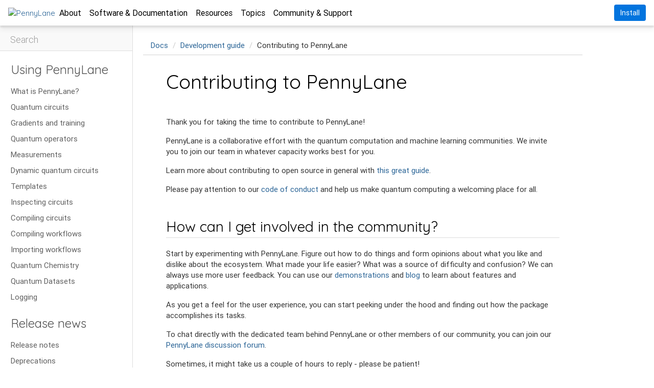

--- FILE ---
content_type: text/html; charset=utf-8
request_url: https://docs.pennylane.ai/en/stable/development/guide/contributing.html
body_size: 13866
content:
<!DOCTYPE html>

<html lang="en" data-content_root="../../">
  <head>
    <meta charset="utf-8" />
    <meta name="viewport" content="width=device-width, initial-scale=1.0" /><meta name="viewport" content="width=device-width, initial-scale=1" />
<meta property="og:title" content="Contributing to PennyLane" />
<meta property="og:type" content="website" />
<meta property="og:url" content="https://docs.pennylane.ai/en/stable/development/guide/contributing.html" />
<meta property="og:site_name" content="PennyLane" />
<meta property="og:description" content="Thank you for taking the time to contribute to PennyLane! PennyLane is a collaborative effort with the quantum computation and machine learning communities. We invite you to join our team in whatev..." />
<meta property="og:image" content="https://docs.pennylane.ai/en/stable/_static/opengraph.png" />
<meta property="og:image:alt" content="PennyLane" />
<meta name="description" content="Thank you for taking the time to contribute to PennyLane! PennyLane is a collaborative effort with the quantum computation and machine learning communities. We invite you to join our team in whatev..." />

  <link rel="icon" type="image/x-icon" href="../../_static/favicon.ico">
  <link rel="shortcut icon" type="image/x-icon" href="../../_static/favicon.ico">
  


  <meta property="og:title" content="Contributing to PennyLane &#8212; PennyLane">
  <meta property="og:url" content="https://docs.pennylane.ai/en/stable/development/guide/contributing.html">
  <meta property="og:type" content="website">
  <meta name="twitter:card" content="summary_large_image">

  
  
  <meta name="viewport" content="width=device-width, initial-scale=1" />
  

  <!-- Google Fonts -->
  <link rel="stylesheet" href="https://fonts.googleapis.com/css?family=Noto+Serif">
  <link rel="stylesheet" href="https://fonts.googleapis.com/css?family=Roboto&display=swap">
  <link rel="stylesheet" href="https://fonts.googleapis.com/css2?family=Quicksand:wght@400;500&display=swap">
  <!-- Font Awesome -->
  <link rel="stylesheet" href="https://use.fontawesome.com/releases/v5.8.2/css/all.css">
  <!-- Box Icons -->
  <link href="https://cdn.boxicons.com/fonts/basic/boxicons.min.css" rel="stylesheet">
  <link href="https://cdn.boxicons.com/fonts/brands/boxicons-brands.min.css" rel="stylesheet">
  <!-- Bootstrap core CSS -->
  <link rel="stylesheet" href="https://cdnjs.cloudflare.com/ajax/libs/twitter-bootstrap/4.3.1/css/bootstrap.min.css">
  <!-- Material Design Bootstrap -->
  <link rel="stylesheet" href="https://cdnjs.cloudflare.com/ajax/libs/mdbootstrap/4.5.14/css/mdb.min.css">
  <!-- Overlay Scrollbars -->
  <link rel="stylesheet" href="https://cdnjs.cloudflare.com/ajax/libs/overlayscrollbars/2.11.4/styles/overlayscrollbars.css" crossorigin="anonymous" referrerpolicy="no-referrer" />
  <!-- Syntax Highlighting -->
  <link rel="stylesheet" href="https://cdnjs.cloudflare.com/ajax/libs/highlight.js/9.15.10/styles/tomorrow-night.min.css">

  <meta name="viewport" content="width=device-width, initial-scale=1.0">
  <script type="text/x-mathjax-config">
     MathJax.Hub.Config({
       "HTML-CSS": { scale: 90, linebreaks: { automatic: true } },
       TeX: {
         Macros: {
           pr : ['|\#1\\rangle\\langle\#1|',1],
           ket: ['\\left| \#1\\right\\rangle',1],
           bra: ['\\left\\langle \#1\\right|',1],
           xket: ['\\left| \#1\\right\\rangle_x',1],
           xbra: ['\\left\\langle \#1\\right|_x',1],
           braket: ['\\langle \#1 \\rangle',1],
           braketD: ['\\langle \#1 \\mid \#2 \\rangle',2],
           braketT: ['\\langle \#1 \\mid \#2 \\mid \#3 \\rangle',3],
           ketbra: ['| #1 \\rangle \\langle #2 |',2],
           hc: ['\\text{h.c.}',0],
           cc: ['\\text{c.c.}',0],
           h: ['\\hat',0],
           nn: ['\\nonumber',0],
           di: ['\\frac{d}{d \#1}',1],
           uu: ['\\mathcal{U}',0],
           inn: ['\\text{in}',0],
           out: ['\\text{out}',0],
           vac: ['\\text{vac}',0],
           I: ['\\hat{\\mathbf{1}}',0],
           x: ['\\hat{x}',0],
           p: ['\\hat{p}',0],
           a: ['\\hat{a}',0],
           ad: ['\\hat{a}^\\dagger',0],
           n: ['\\hat{n}',0],
           nbar: ['\\overline{n}',0],
           sech: ['\\mathrm{sech~}',0],
           tanh: ['\\mathrm{tanh~}',0],
           re: ['\\text{Re}',0],
           im: ['\\text{Im}',0],
           tr: ['\\mathrm{Tr} #1',1],
           sign: ['\\text{sign}',0],
           overlr: ['\\overset\\leftrightarrow{\#1}',1],
           overl: ['\\overset\leftarrow{\#1}',1],
           overr: ['\\overset\rightarrow{\#1}',1],
           avg: ['\\left< \#1 \\right>',1],
           slashed: ['\\cancel{\#1}',1],
           bold: ['\\boldsymbol{\#1}',1],
           d: ['\\mathrm d',0],
           expect: ["\\langle #1 \\rangle",1],
           pde: ["\\frac{\\partial}{\\partial \#1}",1],
           R: ["\\mathbb{R}",0],
           C: ["\\mathbb{C}",0],
           Ad: ["\\text{Ad}",0],
           Var: ["\\text{Var}",0],
           bx: ["\\mathbf{x}", 0],
           bm: ["\\boldsymbol{\#1}",1],
           haf: ["\\mathrm{haf}",0],
           lhaf: ["\\mathrm{lhaf}",0]
         }
       }
     });
     </script>

  <!-- Google Analytics -->
  <script>
    // Always define a safe no-op default for GA events
    window.sendCustomGAEvent = function () {};
  </script>
      <script async src="https://www.googletagmanager.com/gtag/js?id=G-C480Z9JL0D"></script>
      <script>
        window.dataLayer = window.dataLayer || [];
        function gtag(){dataLayer.push(arguments);}
        gtag('js', new Date());
        gtag('config', 'G-C480Z9JL0D');
        
        window.sendCustomGAEvent = function(eventName, eventCategory, eventLabel, value) {
          gtag('event', eventName, {
            'event_category': eventCategory,
            'event_label': eventLabel,
            'value': value
          });
        };
      </script>
  
    <title>Contributing to PennyLane &#8212; PennyLane 0.44.0 documentation</title>
    <link rel="stylesheet" type="text/css" href="../../_static/pygments.css?v=03e43079" />
    <link rel="stylesheet" type="text/css" href="../../_static/xanadu.css?v=5633ea19" />
    <link rel="stylesheet" type="text/css" href="../../_static/graphviz.css?v=4ae1632d" />
    <link rel="stylesheet" type="text/css" href="../../_static/copybutton.css?v=76b2166b" />
    <script src="../../_static/documentation_options.js?v=c79cc614"></script>
    <script src="../../_static/doctools.js?v=9bcbadda"></script>
    <script src="../../_static/sphinx_highlight.js?v=dc90522c"></script>
    <script src="../../_static/clipboard.min.js?v=a7894cd8"></script>
    <script src="../../_static/copybutton.js?v=30646c52"></script>
    <link rel="canonical" href="https://docs.pennylane.ai/en/stable/development/guide/contributing.html" />
    <link rel="index" title="Index" href="../../genindex.html" />
    <link rel="search" title="Search" href="../../search.html" />
    <link rel="next" title="Software tests" href="tests.html" />
    <link rel="prev" title="Installation and dependencies" href="installation.html" /> 
  <script async type="text/javascript" src="/_/static/javascript/readthedocs-addons.js"></script><meta name="readthedocs-project-slug" content="xanaduai-pennylane" /><meta name="readthedocs-version-slug" content="stable" /><meta name="readthedocs-resolver-filename" content="/development/guide/contributing.html" /><meta name="readthedocs-http-status" content="200" /></head><body><nav>
  <!-- Logo and Title -->

  <a class="navbar-logo-title-container" href="https://pennylane.ai" aria-label="home" onclick="sendCustomGAEvent('click', 'navbar_ux', 'navbar_logo_click', 'redirect to homepage')">
    
    
      <img class="navbar-logo-title-image" src="https://assets.cloud.pennylane.ai/docs/pennylane-logo-with-wordmark.svg" alt="PennyLane" height="24px"></img>
    
  </a>

  <!-- Desktop Links -->

  

  

  <div class="navbar-links desktop">
    <ul class="navbar-left-links desktop">
      
        
    <li class="navbar-left-link desktop">

       <button aria-label="open About sub-menu" aria-expanded="false" class="dropdown-trigger"> 

        <span>About</span>
        
          <i class="bx bx-chevron-down"></i>
        
       </button> 

      
        <ul class="navbar-dropdown desktop">
          
            <li>
              <a href="https://pennylane.ai/research"  onclick="sendCustomGAEvent('click', 'navbar_ux', 'navbar_button_click', 'About > Research')">Research
              </a>
            </li>
          
            <li>
              <a href="https://pennylane.ai/features"  onclick="sendCustomGAEvent('click', 'navbar_ux', 'navbar_button_click', 'About > Features')">Features
              </a>
            </li>
          
            <li>
              <a href="https://pennylane.ai/performance"  onclick="sendCustomGAEvent('click', 'navbar_ux', 'navbar_button_click', 'About > Performance')">Performance
              </a>
            </li>
          
            <li>
              <a href="https://pennylane.ai/devices"  onclick="sendCustomGAEvent('click', 'navbar_ux', 'navbar_button_click', 'About > Hardware & Simulators')">Hardware & Simulators
              </a>
            </li>
          
            <li>
              <a href="https://pennylane.ai/qml"  onclick="sendCustomGAEvent('click', 'navbar_ux', 'navbar_button_click', 'About > Learn')">Learn
              </a>
            </li>
          
            <li>
              <a href="https://pennylane.ai/education"  onclick="sendCustomGAEvent('click', 'navbar_ux', 'navbar_button_click', 'About > Teach')">Teach
              </a>
            </li>
          
        </ul>
      
    </li>
  
      
        
    <li class="navbar-left-link desktop">

       <button aria-label="open Software & Documentation sub-menu" aria-expanded="false" class="dropdown-trigger"> 

        <span>Software & Documentation</span>
        
          <i class="bx bx-chevron-down"></i>
        
       </button> 

      
        <ul class="navbar-dropdown desktop">
          
            <li>
              <a href="https://pennylane.ai/install"  onclick="sendCustomGAEvent('click', 'navbar_ux', 'navbar_button_click', 'Software & Documentation > Install PennyLane')">Install PennyLane
              </a>
            </li>
          
            <li>
              <a href="https://docs.pennylane.ai/en/stable/"  onclick="sendCustomGAEvent('click', 'navbar_ux', 'navbar_button_click', 'Software & Documentation > Documentation')">Documentation
              </a>
            </li>
          
            <li>
              <a href="https://docs.pennylane.ai/projects/catalyst/en/stable/"  onclick="sendCustomGAEvent('click', 'navbar_ux', 'navbar_button_click', 'Software & Documentation > Catalyst Compilation Docs')">Catalyst Compilation Docs
              </a>
            </li>
          
            <li>
              <a href="https://docs.pennylane.ai/en/stable/development/guide.html"  onclick="sendCustomGAEvent('click', 'navbar_ux', 'navbar_button_click', 'Software & Documentation > Development Guide')">Development Guide
              </a>
            </li>
          
            <li>
              <a href="https://pennylane.ai/search/?contentType=DEMO&categories=how-to&sort=publication_date"  onclick="sendCustomGAEvent('click', 'navbar_ux', 'navbar_button_click', 'Software & Documentation > How-to Demos')">How-to Demos
              </a>
            </li>
          
            <li>
              <a href="https://docs.pennylane.ai/en/stable/code/qml.html"  onclick="sendCustomGAEvent('click', 'navbar_ux', 'navbar_button_click', 'Software & Documentation > API')">API
              </a>
            </li>
          
            <li>
              <a href="https://github.com/PennyLaneAI/pennylane"  rel="noopener noreferrer" target="_blank"  onclick="sendCustomGAEvent('click', 'navbar_ux', 'navbar_button_click', 'Software & Documentation > GitHub')">GitHub
                  <i class='bx bx-arrow-out-up-right-square'></i> 
                
              </a>
            </li>
          
        </ul>
      
    </li>
  
      
        
    <li class="navbar-left-link desktop">

       <button aria-label="open Resources sub-menu" aria-expanded="false" class="dropdown-trigger"> 

        <span>Resources</span>
        
          <i class="bx bx-chevron-down"></i>
        
       </button> 

      
        <ul class="navbar-dropdown desktop">
          
            <li>
              <a href="https://pennylane.ai/qml/demonstrations"  onclick="sendCustomGAEvent('click', 'navbar_ux', 'navbar_button_click', 'Resources > Demos')">Demos
              </a>
            </li>
          
            <li>
              <a href="https://pennylane.ai/compilation"  onclick="sendCustomGAEvent('click', 'navbar_ux', 'navbar_button_click', 'Resources > Quantum Compilation')">Quantum Compilation
              </a>
            </li>
          
            <li>
              <a href="https://pennylane.ai/datasets"  onclick="sendCustomGAEvent('click', 'navbar_ux', 'navbar_button_click', 'Resources > Quantum Datasets')">Quantum Datasets
              </a>
            </li>
          
            <li>
              <a href="https://pennylane.ai/codebook"  onclick="sendCustomGAEvent('click', 'navbar_ux', 'navbar_button_click', 'Resources > Codebook')">Codebook
              </a>
            </li>
          
            <li>
              <a href="https://pennylane.ai/challenges"  onclick="sendCustomGAEvent('click', 'navbar_ux', 'navbar_button_click', 'Resources > Coding Challenges')">Coding Challenges
              </a>
            </li>
          
            <li>
              <a href="https://pennylane.ai/qml/videos"  onclick="sendCustomGAEvent('click', 'navbar_ux', 'navbar_button_click', 'Resources > Videos')">Videos
              </a>
            </li>
          
        </ul>
      
    </li>
  
      
        
    <li class="navbar-left-link desktop">

       <button aria-label="open Topics sub-menu" aria-expanded="false" class="dropdown-trigger"> 

        <span>Topics</span>
        
          <i class="bx bx-chevron-down"></i>
        
       </button> 

      
        <ul class="navbar-dropdown desktop">
          
            <li>
              <a href="https://pennylane.ai/topics/fault-tolerant-quantum-computing"  onclick="sendCustomGAEvent('click', 'navbar_ux', 'navbar_button_click', 'Topics > Fault-Tolerant Quantum Computing')">Fault-Tolerant Quantum Computing
              </a>
            </li>
          
            <li>
              <a href="https://pennylane.ai/topics/hamiltonian-simulation"  onclick="sendCustomGAEvent('click', 'navbar_ux', 'navbar_button_click', 'Topics > Hamiltonian Simulation')">Hamiltonian Simulation
              </a>
            </li>
          
            <li>
              <a href="https://pennylane.ai/topics/quantum-hardware"  onclick="sendCustomGAEvent('click', 'navbar_ux', 'navbar_button_click', 'Topics > Quantum Hardware')">Quantum Hardware
              </a>
            </li>
          
            <li>
              <a href="https://pennylane.ai/topics/quantum-machine-learning"  onclick="sendCustomGAEvent('click', 'navbar_ux', 'navbar_button_click', 'Topics > Quantum Machine Learning')">Quantum Machine Learning
              </a>
            </li>
          
            <li>
              <a href="https://pennylane.ai/topics/quantum-gradients"  onclick="sendCustomGAEvent('click', 'navbar_ux', 'navbar_button_click', 'Topics > Quantum Gradients')">Quantum Gradients
              </a>
            </li>
          
        </ul>
      
    </li>
  
      
        
    <li class="navbar-left-link desktop">

       <button aria-label="open Community & Support sub-menu" aria-expanded="false" class="dropdown-trigger"> 

        <span>Community & Support</span>
        
          <i class="bx bx-chevron-down"></i>
        
       </button> 

      
        <ul class="navbar-dropdown desktop">
          
            <li>
              <a href="https://pennylane.ai/blog/?page=1"  onclick="sendCustomGAEvent('click', 'navbar_ux', 'navbar_button_click', 'Community & Support > Blog')">Blog
              </a>
            </li>
          
            <li>
              <a href="https://pennylane.ai/faq"  onclick="sendCustomGAEvent('click', 'navbar_ux', 'navbar_button_click', 'Community & Support > FAQs')">FAQs
              </a>
            </li>
          
            <li>
              <a href="https://discuss.pennylane.ai/"  rel="noopener noreferrer" target="_blank"  onclick="sendCustomGAEvent('click', 'navbar_ux', 'navbar_button_click', 'Community & Support > Discussion Forum')">Discussion Forum
                  <i class='bx bx-arrow-out-up-right-square'></i> 
                
              </a>
            </li>
          
            <li>
              <a href="https://pennylane.ai/qml/demos_submission"  onclick="sendCustomGAEvent('click', 'navbar_ux', 'navbar_button_click', 'Community & Support > Submit a Demo')">Submit a Demo
              </a>
            </li>
          
            <li>
              <a href="https://pennylane.ai/get-involved"  onclick="sendCustomGAEvent('click', 'navbar_ux', 'navbar_button_click', 'Community & Support > Get Involved')">Get Involved
              </a>
            </li>
          
        </ul>
      
    </li>
  
      
    </ul>
    <ul class="navbar-right-links desktop">
      
      
        
    <li class="navbar-right-link desktop">
      
        <a class="navbar-button desktop" href="https://pennylane.ai/install" onclick="sendCustomGAEvent('click', 'navbar_ux', 'navbar_button_click', 'Install')">
          Install
        </a>
      
    </li>
  
      
    </ul>
  </div>

  <!-- Mobile Links -->

  

  

  <div class="navbar-menu mobile">
    <button onclick="toggleMobileNavbar(this)" aria-label="open menu" aria-expanded="false">
      <i class="bx bx-menu"></i>
      <i class="bx bx-x"></i>
    </button>
  </div>
</nav>

<div class="navbar-links mobile">
  <ul>
    

    
      
    <li class="navbar-link mobile">
      
        <button class="navbar-link-heading mobile" onclick="toggleMobileNavbarLink(this)" aria-label="open About sub-menu" aria-expanded="false">
          <div>
            <span>About</span>
            
          </div>
          
          <i class="bx bx-chevron-down"></i>
          
        </button>
      
      <div class="navbar-dropdown mobile">
        <ul>
          
          
            <li>
              <a href="https://pennylane.ai/research"  onclick="sendCustomGAEvent('click', 'navbar_ux', 'navbar_button_click', 'About > Research')">Research
              </a>
            </li>
          
            <li>
              <a href="https://pennylane.ai/features"  onclick="sendCustomGAEvent('click', 'navbar_ux', 'navbar_button_click', 'About > Features')">Features
              </a>
            </li>
          
            <li>
              <a href="https://pennylane.ai/performance"  onclick="sendCustomGAEvent('click', 'navbar_ux', 'navbar_button_click', 'About > Performance')">Performance
              </a>
            </li>
          
            <li>
              <a href="https://pennylane.ai/devices"  onclick="sendCustomGAEvent('click', 'navbar_ux', 'navbar_button_click', 'About > Hardware & Simulators')">Hardware & Simulators
              </a>
            </li>
          
            <li>
              <a href="https://pennylane.ai/qml"  onclick="sendCustomGAEvent('click', 'navbar_ux', 'navbar_button_click', 'About > Learn')">Learn
              </a>
            </li>
          
            <li>
              <a href="https://pennylane.ai/education"  onclick="sendCustomGAEvent('click', 'navbar_ux', 'navbar_button_click', 'About > Teach')">Teach
              </a>
            </li>
          
        </ul>
      </div>
    </li>
  
    
      
    <li class="navbar-link mobile">
      
        <button class="navbar-link-heading mobile" onclick="toggleMobileNavbarLink(this)" aria-label="open Software & Documentation sub-menu" aria-expanded="false">
          <div>
            <span>Software & Documentation</span>
            
          </div>
          
          <i class="bx bx-chevron-down"></i>
          
        </button>
      
      <div class="navbar-dropdown mobile">
        <ul>
          
          
            <li>
              <a href="https://pennylane.ai/install"  onclick="sendCustomGAEvent('click', 'navbar_ux', 'navbar_button_click', 'Software & Documentation > Install PennyLane')">Install PennyLane
              </a>
            </li>
          
            <li>
              <a href="https://docs.pennylane.ai/en/stable/"  onclick="sendCustomGAEvent('click', 'navbar_ux', 'navbar_button_click', 'Software & Documentation > Documentation')">Documentation
              </a>
            </li>
          
            <li>
              <a href="https://docs.pennylane.ai/projects/catalyst/en/stable/"  onclick="sendCustomGAEvent('click', 'navbar_ux', 'navbar_button_click', 'Software & Documentation > Catalyst Compilation Docs')">Catalyst Compilation Docs
              </a>
            </li>
          
            <li>
              <a href="https://docs.pennylane.ai/en/stable/development/guide.html"  onclick="sendCustomGAEvent('click', 'navbar_ux', 'navbar_button_click', 'Software & Documentation > Development Guide')">Development Guide
              </a>
            </li>
          
            <li>
              <a href="https://pennylane.ai/search/?contentType=DEMO&categories=how-to&sort=publication_date"  onclick="sendCustomGAEvent('click', 'navbar_ux', 'navbar_button_click', 'Software & Documentation > How-to Demos')">How-to Demos
              </a>
            </li>
          
            <li>
              <a href="https://docs.pennylane.ai/en/stable/code/qml.html"  onclick="sendCustomGAEvent('click', 'navbar_ux', 'navbar_button_click', 'Software & Documentation > API')">API
              </a>
            </li>
          
            <li>
              <a href="https://github.com/PennyLaneAI/pennylane"  target="_blank"  onclick="sendCustomGAEvent('click', 'navbar_ux', 'navbar_button_click', 'Software & Documentation > GitHub')">GitHub
                  <i class='bx bx-arrow-out-up-right-square'></i> 
                
              </a>
            </li>
          
        </ul>
      </div>
    </li>
  
    
      
    <li class="navbar-link mobile">
      
        <button class="navbar-link-heading mobile" onclick="toggleMobileNavbarLink(this)" aria-label="open Resources sub-menu" aria-expanded="false">
          <div>
            <span>Resources</span>
            
          </div>
          
          <i class="bx bx-chevron-down"></i>
          
        </button>
      
      <div class="navbar-dropdown mobile">
        <ul>
          
          
            <li>
              <a href="https://pennylane.ai/qml/demonstrations"  onclick="sendCustomGAEvent('click', 'navbar_ux', 'navbar_button_click', 'Resources > Demos')">Demos
              </a>
            </li>
          
            <li>
              <a href="https://pennylane.ai/compilation"  onclick="sendCustomGAEvent('click', 'navbar_ux', 'navbar_button_click', 'Resources > Quantum Compilation')">Quantum Compilation
              </a>
            </li>
          
            <li>
              <a href="https://pennylane.ai/datasets"  onclick="sendCustomGAEvent('click', 'navbar_ux', 'navbar_button_click', 'Resources > Quantum Datasets')">Quantum Datasets
              </a>
            </li>
          
            <li>
              <a href="https://pennylane.ai/codebook"  onclick="sendCustomGAEvent('click', 'navbar_ux', 'navbar_button_click', 'Resources > Codebook')">Codebook
              </a>
            </li>
          
            <li>
              <a href="https://pennylane.ai/challenges"  onclick="sendCustomGAEvent('click', 'navbar_ux', 'navbar_button_click', 'Resources > Coding Challenges')">Coding Challenges
              </a>
            </li>
          
            <li>
              <a href="https://pennylane.ai/qml/videos"  onclick="sendCustomGAEvent('click', 'navbar_ux', 'navbar_button_click', 'Resources > Videos')">Videos
              </a>
            </li>
          
        </ul>
      </div>
    </li>
  
    
      
    <li class="navbar-link mobile">
      
        <button class="navbar-link-heading mobile" onclick="toggleMobileNavbarLink(this)" aria-label="open Topics sub-menu" aria-expanded="false">
          <div>
            <span>Topics</span>
            
          </div>
          
          <i class="bx bx-chevron-down"></i>
          
        </button>
      
      <div class="navbar-dropdown mobile">
        <ul>
          
          
            <li>
              <a href="https://pennylane.ai/topics/fault-tolerant-quantum-computing"  onclick="sendCustomGAEvent('click', 'navbar_ux', 'navbar_button_click', 'Topics > Fault-Tolerant Quantum Computing')">Fault-Tolerant Quantum Computing
              </a>
            </li>
          
            <li>
              <a href="https://pennylane.ai/topics/hamiltonian-simulation"  onclick="sendCustomGAEvent('click', 'navbar_ux', 'navbar_button_click', 'Topics > Hamiltonian Simulation')">Hamiltonian Simulation
              </a>
            </li>
          
            <li>
              <a href="https://pennylane.ai/topics/quantum-hardware"  onclick="sendCustomGAEvent('click', 'navbar_ux', 'navbar_button_click', 'Topics > Quantum Hardware')">Quantum Hardware
              </a>
            </li>
          
            <li>
              <a href="https://pennylane.ai/topics/quantum-machine-learning"  onclick="sendCustomGAEvent('click', 'navbar_ux', 'navbar_button_click', 'Topics > Quantum Machine Learning')">Quantum Machine Learning
              </a>
            </li>
          
            <li>
              <a href="https://pennylane.ai/topics/quantum-gradients"  onclick="sendCustomGAEvent('click', 'navbar_ux', 'navbar_button_click', 'Topics > Quantum Gradients')">Quantum Gradients
              </a>
            </li>
          
        </ul>
      </div>
    </li>
  
    
      
    <li class="navbar-link mobile">
      
        <button class="navbar-link-heading mobile" onclick="toggleMobileNavbarLink(this)" aria-label="open Community & Support sub-menu" aria-expanded="false">
          <div>
            <span>Community & Support</span>
            
          </div>
          
          <i class="bx bx-chevron-down"></i>
          
        </button>
      
      <div class="navbar-dropdown mobile">
        <ul>
          
          
            <li>
              <a href="https://pennylane.ai/blog/?page=1"  onclick="sendCustomGAEvent('click', 'navbar_ux', 'navbar_button_click', 'Community & Support > Blog')">Blog
              </a>
            </li>
          
            <li>
              <a href="https://pennylane.ai/faq"  onclick="sendCustomGAEvent('click', 'navbar_ux', 'navbar_button_click', 'Community & Support > FAQs')">FAQs
              </a>
            </li>
          
            <li>
              <a href="https://discuss.pennylane.ai/"  target="_blank"  onclick="sendCustomGAEvent('click', 'navbar_ux', 'navbar_button_click', 'Community & Support > Discussion Forum')">Discussion Forum
                  <i class='bx bx-arrow-out-up-right-square'></i> 
                
              </a>
            </li>
          
            <li>
              <a href="https://pennylane.ai/qml/demos_submission"  onclick="sendCustomGAEvent('click', 'navbar_ux', 'navbar_button_click', 'Community & Support > Submit a Demo')">Submit a Demo
              </a>
            </li>
          
            <li>
              <a href="https://pennylane.ai/get-involved"  onclick="sendCustomGAEvent('click', 'navbar_ux', 'navbar_button_click', 'Community & Support > Get Involved')">Get Involved
              </a>
            </li>
          
        </ul>
      </div>
    </li>
  
    

    

    
      
    
      <li class="navbar-button mobile">
        <a href="https://pennylane.ai/install" onclick="sendCustomGAEvent('click', 'navbar_ux', 'navbar_button_click', 'Install')">
          Install
        </a>
      </li>
    
  
    
  </ul>
</div>


    <div class="related" role="navigation" aria-label="Related">
      <h3>Navigation</h3>
      <ul>
        <li class="right" style="margin-right: 10px">
          <a href="../../genindex.html" title="General Index"
             accesskey="I">index</a></li>
        <li class="right" >
          <a href="../../py-modindex.html" title="Python Module Index"
             >modules</a> |</li>
        <li class="right" >
          <a href="tests.html" title="Software tests"
             accesskey="N">next</a> |</li>
        <li class="right" >
          <a href="installation.html" title="Installation and dependencies"
             accesskey="P">previous</a> |</li>
        <li class="nav-item nav-item-0"><a href="../../index.html">PennyLane 0.44.0 documentation</a> &#187;</li>
          <li class="nav-item nav-item-1"><a href="../guide.html" accesskey="U">Development guide</a> &#187;</li>
        <li class="nav-item nav-item-this"><a href="">Contributing to PennyLane</a></li> 
      </ul>
    </div>
    <div class="container-wrapper">
        <div class="toc-heading mobile">
          <button onclick="toggleMobileToC(this)">
            <span>Table of contents</span>
            <i class="bx bx-chevron-down"></i>
          </button>
        </div>
  <div id="left-column" class="nano css-transitions-only-after-page-load">
    <div class="sphinxsidebar nano-content"><div class="sidebar-block search-block">
  <div id="main-search">
    <form action="../../search.html" method="GET" role="form">
      <div class="md-input">
        <input name="q" type="text" required>
        <span class="bar"></span>
        <label>Search</label>
      </div>
      <input type="hidden" name="check_keywords" value="yes"/>
      <input type="hidden" name="area" value="default"/>
    </form>
  </div>
</div>
<div class="sidebar-block">
  <div class="sidebar-toc">
    
    <p class="caption" role="heading"><span class="caption-text">Using PennyLane</span></p>
<ul>
<li class="toctree-l1"><a class="reference internal" href="../../introduction/pennylane.html">What is PennyLane?</a></li>
<li class="toctree-l1"><a class="reference internal" href="../../introduction/circuits.html">Quantum circuits</a></li>
<li class="toctree-l1"><a class="reference internal" href="../../introduction/interfaces.html">Gradients and training</a></li>
<li class="toctree-l1"><a class="reference internal" href="../../introduction/operations.html">Quantum operators</a></li>
<li class="toctree-l1"><a class="reference internal" href="../../introduction/measurements.html">Measurements</a></li>
<li class="toctree-l1"><a class="reference internal" href="../../introduction/dynamic_quantum_circuits.html">Dynamic quantum circuits</a></li>
<li class="toctree-l1"><a class="reference internal" href="../../introduction/templates.html">Templates</a></li>
<li class="toctree-l1"><a class="reference internal" href="../../introduction/inspecting_circuits.html">Inspecting circuits</a></li>
<li class="toctree-l1"><a class="reference internal" href="../../introduction/compiling_circuits.html">Compiling circuits</a></li>
<li class="toctree-l1"><a class="reference internal" href="../../introduction/compiling_workflows.html">Compiling workflows</a></li>
<li class="toctree-l1"><a class="reference internal" href="../../introduction/importing_workflows.html">Importing workflows</a></li>
<li class="toctree-l1"><a class="reference internal" href="../../introduction/chemistry.html">Quantum Chemistry</a></li>
<li class="toctree-l1"><a class="reference internal" href="../../introduction/data.html">Quantum Datasets</a></li>
<li class="toctree-l1"><a class="reference internal" href="../../introduction/logging.html">Logging</a></li>
</ul>
<p class="caption" role="heading"><span class="caption-text">Release news</span></p>
<ul>
<li class="toctree-l1"><a class="reference internal" href="../release_notes.html">Release notes</a></li>
<li class="toctree-l1"><a class="reference internal" href="../deprecations.html">Deprecations</a></li>
<li class="toctree-l1"><a class="reference internal" href="../../news/new_opmath.html">Updated Operators</a></li>
<li class="toctree-l1"><a class="reference internal" href="../../news/program_capture_sharp_bits.html">Program capture sharp bits</a></li>
</ul>
<p class="caption" role="heading"><span class="caption-text">Development</span></p>
<ul class="current">
<li class="toctree-l1 current"><a class="reference internal" href="../guide.html">Development guide</a></li>
<li class="toctree-l1"><a class="reference internal" href="../plugins.html">Building a plugin</a></li>
<li class="toctree-l1"><a class="reference internal" href="../adding_operators.html">Adding new operators</a></li>
</ul>
<p class="caption" role="heading"><span class="caption-text">API</span></p>
<ul>
<li class="toctree-l1"><a class="reference internal" href="../../code/qml.html">qml</a></li>
<li class="toctree-l1"><a class="reference internal" href="../../code/qml_bose.html">qml.bose</a></li>
<li class="toctree-l1"><a class="reference internal" href="../../code/qml_compiler.html">qml.compiler</a></li>
<li class="toctree-l1"><a class="reference internal" href="../../code/qml_data.html">qml.data</a></li>
<li class="toctree-l1"><a class="reference internal" href="../../code/qml_decomposition.html">qml.decomposition</a></li>
<li class="toctree-l1"><a class="reference internal" href="../../code/qml_debugging.html">qml.debugging</a></li>
<li class="toctree-l1"><a class="reference internal" href="../../code/qml_drawer.html">qml.drawer</a></li>
<li class="toctree-l1"><a class="reference internal" href="../../code/qml_estimator.html">qml.estimator</a></li>
<li class="toctree-l1"><a class="reference internal" href="../../code/qml_fermi.html">qml.fermi</a></li>
<li class="toctree-l1"><a class="reference internal" href="../../code/qml_fourier.html">qml.fourier</a></li>
<li class="toctree-l1"><a class="reference internal" href="../../code/qml_gradients.html">qml.gradients</a></li>
<li class="toctree-l1"><a class="reference internal" href="../../code/qml_io.html">qml.io</a></li>
<li class="toctree-l1"><a class="reference internal" href="../../code/qml_kernels.html">qml.kernels</a></li>
<li class="toctree-l1"><a class="reference internal" href="../../code/qml_labs.html">qml.labs</a></li>
<li class="toctree-l1"><a class="reference internal" href="../../code/qml_liealg.html">qml.liealg</a></li>
<li class="toctree-l1"><a class="reference internal" href="../../code/qml_logging.html">qml.logging</a></li>
<li class="toctree-l1"><a class="reference internal" href="../../code/qml_math.html">qml.math</a></li>
<li class="toctree-l1"><a class="reference internal" href="../../code/qml_noise.html">qml.noise</a></li>
<li class="toctree-l1"><a class="reference internal" href="../../code/qml_numpy.html">qml.numpy</a></li>
<li class="toctree-l1"><a class="reference internal" href="../../code/qml_ops_op_math.html">qml.ops.op_math</a></li>
<li class="toctree-l1"><a class="reference internal" href="../../code/qml_pauli.html">qml.pauli</a></li>
<li class="toctree-l1"><a class="reference internal" href="../../code/qml_pulse.html">qml.pulse</a></li>
<li class="toctree-l1"><a class="reference internal" href="../../code/qml_qaoa.html">qml.qaoa</a></li>
<li class="toctree-l1"><a class="reference internal" href="../../code/qml_qchem.html">qml.qchem</a></li>
<li class="toctree-l1"><a class="reference internal" href="../../code/qml_qcut.html">qml.qcut</a></li>
<li class="toctree-l1"><a class="reference internal" href="../../code/qml_qnn.html">qml.qnn</a></li>
<li class="toctree-l1"><a class="reference internal" href="../../code/qml_resource.html">qml.resource</a></li>
<li class="toctree-l1"><a class="reference internal" href="../../code/qml_shadows.html">qml.shadows</a></li>
<li class="toctree-l1"><a class="reference internal" href="../../code/qml_spin.html">qml.spin</a></li>
<li class="toctree-l1"><a class="reference internal" href="../../code/qml_transforms.html">qml.transforms</a></li>
</ul>
<p class="caption" role="heading"><span class="caption-text">Internals</span></p>
<ul>
<li class="toctree-l1"><a class="reference internal" href="../../code/qml_capture.html">qml.capture</a></li>
<li class="toctree-l1"><a class="reference internal" href="../../code/qml_concurrency.html">qml.concurrency</a></li>
<li class="toctree-l1"><a class="reference internal" href="../../code/qml_devices.html">qml.devices</a></li>
<li class="toctree-l1"><a class="reference internal" href="../../code/qml_exceptions.html">qml.exceptions</a></li>
<li class="toctree-l1"><a class="reference internal" href="../../code/qml_ftqc.html">qml.ftqc</a></li>
<li class="toctree-l1"><a class="reference internal" href="../../code/qml_measurements.html">qml.measurements</a></li>
<li class="toctree-l1"><a class="reference internal" href="../../code/qml_pytrees.html">qml.pytrees</a></li>
<li class="toctree-l1"><a class="reference internal" href="../../code/qml_operation.html">qml.operation</a></li>
<li class="toctree-l1"><a class="reference internal" href="../../code/qml_queuing.html">qml.queuing</a></li>
<li class="toctree-l1"><a class="reference internal" href="../../code/qml_tape.html">qml.tape</a></li>
<li class="toctree-l1"><a class="reference internal" href="../../code/qml_wires.html">qml.wires</a></li>
<li class="toctree-l1"><a class="reference internal" href="../../code/qml_workflow.html">qml.workflow</a></li>
</ul>

  </div>
</div>
      
    </div>
  </div>
        <div id="content">
          <div id="right-column">
            
            <div role="navigation" aria-label="breadcrumbs navigation">
              <ol class="breadcrumb">
                <li><a href="../../index.html">Docs</a></li>
                
                  <li><a href="../guide.html">Development guide</a></li>
                
                <li>Contributing to PennyLane</li>
              </ol>
            </div>
            

            <div class="document clearer body">
              
  <section id="contributing-to-pennylane">
<h1>Contributing to PennyLane<a class="headerlink" href="#contributing-to-pennylane" title="Link to this heading">¶</a></h1>
<p>Thank you for taking the time to contribute to PennyLane!</p>
<p>PennyLane is a collaborative effort with the quantum computation and machine learning communities.
We invite you to join our team in whatever capacity works best for you.</p>
<p>Learn more about contributing to open source in general with
<a class="reference external" href="https://opensource.guide/how-to-contribute/">this great guide</a>.</p>
<p>Please pay attention to our
<a class="reference external" href="https://github.com/PennyLaneAI/pennylane/blob/master/.github/CODE_OF_CONDUCT.md">code of conduct</a>
and help us make quantum computing a welcoming place for all.</p>
<section id="how-can-i-get-involved-in-the-community">
<h2>How can I get involved in the community?<a class="headerlink" href="#how-can-i-get-involved-in-the-community" title="Link to this heading">¶</a></h2>
<p>Start by experimenting with PennyLane.  Figure out how to do things and form opinions about what you
like and dislike about the ecosystem.  What made your life easier? What was a source of
difficulty and confusion? We can always use more user feedback. You can use our
<a class="reference external" href="https://pennylane.ai/qml/demonstrations">demonstrations</a> and
<a class="reference external" href="https://pennylane.ai/blog">blog</a> to learn about features and applications.</p>
<p>As you get a feel for the user experience, you can start peeking under the hood and finding out how
the package accomplishes its tasks.</p>
<p>To chat directly with the dedicated team behind PennyLane or other members of our community, you
can join our <a class="reference external" href="https://discuss.pennylane.ai">PennyLane discussion forum</a>.</p>
<p>Sometimes, it might take us a couple of hours to reply - please be patient!</p>
</section>
<section id="how-can-i-contribute">
<h2>How can I contribute?<a class="headerlink" href="#how-can-i-contribute" title="Link to this heading">¶</a></h2>
<p>It’s up to you!</p>
<ul class="simple">
<li><p><strong>Write a Community Demo.</strong> - Show off your PennyLane application on
<a class="reference external" href="https://pennylane.ai/qml/demos_community">our community page</a>. We take Jupyter notebooks,
scripts with explanations, or entire repositories.  Community demos are a great way to showcase
research and new papers.</p></li>
<li><p><strong>Be a part of our community.</strong> - Respond to questions, issues, and
provide updates on the projects/experiments you are investigating with PennyLane.</p></li>
<li><p><strong>Test the cutting-edge PennyLane releases.</strong> - Clone our GitHub repository, and keep up with
the latest features. Learn how to install PennyLane from source
<a class="reference external" href="https://pennylane.ai/install">here</a>. If you run into any bugs, make a bug
report on our <a class="reference external" href="https://github.com/XanaduAI/pennylane/issues">issue tracker</a>.</p></li>
<li><p><strong>Report bugs.</strong> - If you come across any bugs or issues, make a bug report. PennyLane has
<a class="reference external" href="https://github.com/PennyLaneAI/pennylane/issues/new?assignees=&amp;labels=bug+%3Abug%3A&amp;template=bug_report.yml&amp;title=%5BBUG%5D">a form</a>
to help walk you through submitting a bug report.  Providing a complete, detailed description
helps us figure out the source of the problem faster.</p></li>
<li><p><strong>Suggest new features and enhancements.</strong> Use our
<a class="reference external" href="https://github.com/PennyLaneAI/pennylane/issues/new?assignees=&amp;labels=enhancement+%3Asparkles%3A&amp;template=feature_request.yml">Feature Request form</a>
and let us know what will make PennyLane even better for you.</p></li>
<li><p><strong>Contribute to the PennyLane repository itself.</strong> See more below.</p></li>
</ul>
<section id="ways-to-contribute-to-the-pennylane-repository">
<h3>Ways to contribute to the PennyLane repository<a class="headerlink" href="#ways-to-contribute-to-the-pennylane-repository" title="Link to this heading">¶</a></h3>
<p>Want to help with the repository itself?  There are several different avenues for that:</p>
<ul class="simple">
<li><p><strong>Good first issues</strong> - Don’t know where to start? Take a look at our
<a class="reference external" href="https://github.com/PennyLaneAI/pennylane/contribute">“good first issue” label</a>.  Issues with
this label are meant for newcomers and <em>should</em> contain fewer challenging bits.  If the issue
ends up trickier than we assumed, you can start a conversation on the issue page or open up a
“Work in Progress” PR to ask for help. Developers new to PennyLane can use the dev dependency-group in the <a class="reference external" href="https://github.com/PennyLaneAI/pennylane/blob/master/pyproject.toml">pyproject.toml</a> file to install dependencies required for PennyLane code development. Simply run <code class="docutils literal notranslate"><span class="pre">pip</span> <span class="pre">install</span>&#160; <span class="pre">--group</span> <span class="pre">dev</span></code> from the root of the repository.</p></li>
<li><p><strong>Documentation</strong>- If you would like to add to our documentation or suggest
improvements/changes, let us know or submit a pull request directly. Changes that fix rendering
issues, grammar, or a broken code example help us a lot too. Take a look at the
<a class="reference external" href="https://pennylane.readthedocs.io/en/stable/development/guide/documentation.html">documentation guide</a>
for more specifics.</p></li>
<li><p><strong>Add a new Operator or Template.</strong> Circuit structures crop up in literature faster than we can
add them, so we are always looking for help. Take a look at the
<a class="reference external" href="https://pennylane.readthedocs.io/en/stable/development/adding_operators.html">Contributing operators</a>
page for more information.</p></li>
<li><p><strong>Develop a PennyLane plugin</strong> - PennyLane is designed to be device and quantum-framework
agnostic. Users can switch a circuit’s device to any other compatible device with barely any code
changes. We would love to support even more devices and quantum frameworks. If you would like to
write a PennyLane plugin, see the page on
<a class="reference external" href="https://pennylane.readthedocs.io/en/stable/development/plugins.html">“Building a plugin”</a>.</p></li>
</ul>
<p>Did we catch your interest?</p>
</section>
</section>
<section id="pull-requests">
<h2>Pull requests<a class="headerlink" href="#pull-requests" title="Link to this heading">¶</a></h2>
<p>If you would like to contribute directly to the PennyLane codebase, make a fork of the master
branch and submit a <a class="reference external" href="https://help.github.com/articles/about-pull-requests">pull request</a>. We
encourage everyone to fork and modify the PennyLane source code. However, we have a couple of
guidelines on pull requests to ensure the master branch of PennyLane conforms to existing standards
and quality. We can help you meet these standards during our code review process, so don’t let
those stop you from getting started. Pull Requests do not need to be big and complicated.  We
appreciate even minor bug fixes or documentation improvements.</p>
<p>See our <a class="reference external" href="https://pennylane.readthedocs.io/en/stable/development/guide.html">Development Guide</a>
and the page on
<a class="reference external" href="https://pennylane.readthedocs.io/en/stable/development/guide/pullrequests.html">submitting a pull request</a>
in particular for more information.</p>
<p>Thank you for your interest in PennyLane! 🎆</p>
</section>
</section>


              <div id="bottom-dl" class="xanadu-call-to-action-links">
                <div id="tutorial-type">development/guide/contributing</div>
                <div class="download-python-link">
                  <i class="fab fa-python"></i>&nbsp;
                  <div class="call-to-action-desktop-view">Download Python script</div>
                </div>
                <div class="download-notebook-link">
                  <i class="fas fa-download"></i>&nbsp;
                  <div class="call-to-action-desktop-view">Download Notebook</div>
                </div>
                <div class="github-view-link">
                  <i class="fab fa-github"></i>&nbsp;
                  <div class="call-to-action-desktop-view">View on GitHub</div>
                </div>
              </div>

            </div>
            
              
  <div class="footer-relations">
    
      <div class="pull-left">
        <a class="btn btn-xanadu" href="installation.html" title="previous chapter (use the left arrow)"><i class="fas fa-arrow-left"></i> Previous</a>
      </div>
    
      <div class="pull-right">
        <a class="btn btn-xanadu" href="tests.html" title="next chapter (use the right arrow)">Next <i class="fas fa-arrow-right"></i></a>
      </div>
    </div>
    <div class="clearer"></div>
  
            
          </div><!-- Only display the local table of contents if we are not on the search page -->

<div class="localtoc-container nano has-scrollbar">
  <div class="nano-content">
    <div id="localtoc">
      <!-- Generate the HTML for the toctree with a maximum depth of 3, collapsed, and including hidden items -->
      
      <!-- If a subset of the ToC should be shown, and the generated ToC is not empty and contains level 2 items -->
      
        <h3>Contents</h3>
        <!-- Display the ToC for a subset of the current document tree. -->
        <p class="caption" role="heading"><span class="caption-text">Using PennyLane</span></p>
<ul>
<li class="toctree-l1"><a class="reference internal" href="../../introduction/pennylane.html">What is PennyLane?</a></li>
<li class="toctree-l1"><a class="reference internal" href="../../introduction/circuits.html">Quantum circuits</a></li>
<li class="toctree-l1"><a class="reference internal" href="../../introduction/interfaces.html">Gradients and training</a></li>
<li class="toctree-l1"><a class="reference internal" href="../../introduction/operations.html">Quantum operators</a></li>
<li class="toctree-l1"><a class="reference internal" href="../../introduction/measurements.html">Measurements</a></li>
<li class="toctree-l1"><a class="reference internal" href="../../introduction/dynamic_quantum_circuits.html">Dynamic quantum circuits</a></li>
<li class="toctree-l1"><a class="reference internal" href="../../introduction/templates.html">Templates</a></li>
<li class="toctree-l1"><a class="reference internal" href="../../introduction/inspecting_circuits.html">Inspecting circuits</a></li>
<li class="toctree-l1"><a class="reference internal" href="../../introduction/compiling_circuits.html">Compiling circuits</a></li>
<li class="toctree-l1"><a class="reference internal" href="../../introduction/compiling_workflows.html">Compiling workflows</a></li>
<li class="toctree-l1"><a class="reference internal" href="../../introduction/importing_workflows.html">Importing workflows</a></li>
<li class="toctree-l1"><a class="reference internal" href="../../introduction/chemistry.html">Quantum Chemistry</a></li>
<li class="toctree-l1"><a class="reference internal" href="../../introduction/data.html">Quantum Datasets</a></li>
<li class="toctree-l1"><a class="reference internal" href="../../introduction/logging.html">Logging</a></li>
</ul>
<p class="caption" role="heading"><span class="caption-text">Release news</span></p>
<ul>
<li class="toctree-l1"><a class="reference internal" href="../release_notes.html">Release notes</a></li>
<li class="toctree-l1"><a class="reference internal" href="../deprecations.html">Deprecations</a></li>
<li class="toctree-l1"><a class="reference internal" href="../../news/new_opmath.html">Updated Operators</a></li>
<li class="toctree-l1"><a class="reference internal" href="../../news/program_capture_sharp_bits.html">Program capture sharp bits</a></li>
</ul>
<p class="caption" role="heading"><span class="caption-text">Development</span></p>
<ul class="current">
<li class="toctree-l1 current"><a class="reference internal" href="../guide.html">Development guide</a><ul class="current">
<li class="toctree-l2"><a class="reference internal" href="installation.html">Installation and dependencies</a></li>
<li class="toctree-l2 current"><a class="current reference internal" href="#">Contributing to PennyLane</a><ul>
<li class="toctree-l3"><a class="reference internal" href="#how-can-i-get-involved-in-the-community">How can I get involved in the community?</a></li>
<li class="toctree-l3"><a class="reference internal" href="#how-can-i-contribute">How can I contribute?</a></li>
<li class="toctree-l3"><a class="reference internal" href="#pull-requests">Pull requests</a></li>
</ul>
</li>
<li class="toctree-l2"><a class="reference internal" href="tests.html">Software tests</a></li>
<li class="toctree-l2"><a class="reference internal" href="documentation.html">Documentation</a></li>
<li class="toctree-l2"><a class="reference internal" href="pullrequests.html">Submitting a pull request</a></li>
<li class="toctree-l2"><a class="reference internal" href="adr.html">Architecture Design Records</a></li>
<li class="toctree-l2"><a class="reference internal" href="architecture.html">Architectural overview</a></li>
<li class="toctree-l2"><a class="reference internal" href="logging.html">Logging development guidelines</a></li>
<li class="toctree-l2"><a class="reference internal" href="deprecations_removals.html">Deprecations and Removals</a></li>
</ul>
</li>
<li class="toctree-l1"><a class="reference internal" href="../plugins.html">Building a plugin</a></li>
<li class="toctree-l1"><a class="reference internal" href="../adding_operators.html">Adding new operators</a></li>
</ul>
<p class="caption" role="heading"><span class="caption-text">API</span></p>
<ul>
<li class="toctree-l1"><a class="reference internal" href="../../code/qml.html">qml</a></li>
<li class="toctree-l1"><a class="reference internal" href="../../code/qml_bose.html">qml.bose</a></li>
<li class="toctree-l1"><a class="reference internal" href="../../code/qml_compiler.html">qml.compiler</a></li>
<li class="toctree-l1"><a class="reference internal" href="../../code/qml_data.html">qml.data</a></li>
<li class="toctree-l1"><a class="reference internal" href="../../code/qml_decomposition.html">qml.decomposition</a></li>
<li class="toctree-l1"><a class="reference internal" href="../../code/qml_debugging.html">qml.debugging</a></li>
<li class="toctree-l1"><a class="reference internal" href="../../code/qml_drawer.html">qml.drawer</a></li>
<li class="toctree-l1"><a class="reference internal" href="../../code/qml_estimator.html">qml.estimator</a></li>
<li class="toctree-l1"><a class="reference internal" href="../../code/qml_fermi.html">qml.fermi</a></li>
<li class="toctree-l1"><a class="reference internal" href="../../code/qml_fourier.html">qml.fourier</a></li>
<li class="toctree-l1"><a class="reference internal" href="../../code/qml_gradients.html">qml.gradients</a></li>
<li class="toctree-l1"><a class="reference internal" href="../../code/qml_io.html">qml.io</a></li>
<li class="toctree-l1"><a class="reference internal" href="../../code/qml_kernels.html">qml.kernels</a></li>
<li class="toctree-l1"><a class="reference internal" href="../../code/qml_labs.html">qml.labs</a></li>
<li class="toctree-l1"><a class="reference internal" href="../../code/qml_liealg.html">qml.liealg</a></li>
<li class="toctree-l1"><a class="reference internal" href="../../code/qml_logging.html">qml.logging</a></li>
<li class="toctree-l1"><a class="reference internal" href="../../code/qml_math.html">qml.math</a></li>
<li class="toctree-l1"><a class="reference internal" href="../../code/qml_noise.html">qml.noise</a></li>
<li class="toctree-l1"><a class="reference internal" href="../../code/qml_numpy.html">qml.numpy</a></li>
<li class="toctree-l1"><a class="reference internal" href="../../code/qml_ops_op_math.html">qml.ops.op_math</a></li>
<li class="toctree-l1"><a class="reference internal" href="../../code/qml_pauli.html">qml.pauli</a></li>
<li class="toctree-l1"><a class="reference internal" href="../../code/qml_pulse.html">qml.pulse</a></li>
<li class="toctree-l1"><a class="reference internal" href="../../code/qml_qaoa.html">qml.qaoa</a></li>
<li class="toctree-l1"><a class="reference internal" href="../../code/qml_qchem.html">qml.qchem</a></li>
<li class="toctree-l1"><a class="reference internal" href="../../code/qml_qcut.html">qml.qcut</a></li>
<li class="toctree-l1"><a class="reference internal" href="../../code/qml_qnn.html">qml.qnn</a></li>
<li class="toctree-l1"><a class="reference internal" href="../../code/qml_resource.html">qml.resource</a></li>
<li class="toctree-l1"><a class="reference internal" href="../../code/qml_shadows.html">qml.shadows</a></li>
<li class="toctree-l1"><a class="reference internal" href="../../code/qml_spin.html">qml.spin</a></li>
<li class="toctree-l1"><a class="reference internal" href="../../code/qml_transforms.html">qml.transforms</a></li>
</ul>
<p class="caption" role="heading"><span class="caption-text">Internals</span></p>
<ul>
<li class="toctree-l1"><a class="reference internal" href="../../code/qml_capture.html">qml.capture</a></li>
<li class="toctree-l1"><a class="reference internal" href="../../code/qml_concurrency.html">qml.concurrency</a></li>
<li class="toctree-l1"><a class="reference internal" href="../../code/qml_devices.html">qml.devices</a></li>
<li class="toctree-l1"><a class="reference internal" href="../../code/qml_exceptions.html">qml.exceptions</a></li>
<li class="toctree-l1"><a class="reference internal" href="../../code/qml_ftqc.html">qml.ftqc</a></li>
<li class="toctree-l1"><a class="reference internal" href="../../code/qml_measurements.html">qml.measurements</a></li>
<li class="toctree-l1"><a class="reference internal" href="../../code/qml_pytrees.html">qml.pytrees</a></li>
<li class="toctree-l1"><a class="reference internal" href="../../code/qml_operation.html">qml.operation</a></li>
<li class="toctree-l1"><a class="reference internal" href="../../code/qml_queuing.html">qml.queuing</a></li>
<li class="toctree-l1"><a class="reference internal" href="../../code/qml_tape.html">qml.tape</a></li>
<li class="toctree-l1"><a class="reference internal" href="../../code/qml_wires.html">qml.wires</a></li>
<li class="toctree-l1"><a class="reference internal" href="../../code/qml_workflow.html">qml.workflow</a></li>
</ul>

      
    </div>
  </div>
</div>


          <div class="clearfix"></div>
        </div>
    </div>
    <div class="related" role="navigation" aria-label="Related">
      <h3>Navigation</h3>
      <ul>
        <li class="right" style="margin-right: 10px">
          <a href="../../genindex.html" title="General Index"
             >index</a></li>
        <li class="right" >
          <a href="../../py-modindex.html" title="Python Module Index"
             >modules</a> |</li>
        <li class="right" >
          <a href="tests.html" title="Software tests"
             >next</a> |</li>
        <li class="right" >
          <a href="installation.html" title="Installation and dependencies"
             >previous</a> |</li>
        <li class="nav-item nav-item-0"><a href="../../index.html">PennyLane 0.44.0 documentation</a> &#187;</li>
          <li class="nav-item nav-item-1"><a href="../guide.html" >Development guide</a> &#187;</li>
        <li class="nav-item nav-item-this"><a href="">Contributing to PennyLane</a></li> 
      </ul>
    </div>
  <script type="text/javascript">
    $("#mobile-toggle").click(function () {
      $("#left-column").slideToggle("slow");
    });
  </script>

  <!-- jQuery -->
  <script type="text/javascript" src="https://cdnjs.cloudflare.com/ajax/libs/jquery/3.6.0/jquery.min.js"></script>
  <script type="text/javascript" src="https://cdnjs.cloudflare.com/ajax/libs/jqueryui/1.12.1/jquery-ui.min.js"></script>
  <!-- MathJax -->
  <script type="text/javascript" src="https://cdnjs.cloudflare.com/ajax/libs/mathjax/2.7.7/MathJax.js?config=TeX-AMS-MML_HTMLorMML"></script>
  <!-- Bootstrap core JavaScript -->
  <script type="text/javascript" src="https://cdnjs.cloudflare.com/ajax/libs/twitter-bootstrap/4.3.1/js/bootstrap.min.js"></script>
  <!-- MDB core JavaScript -->
  <script type="text/javascript" src="https://cdnjs.cloudflare.com/ajax/libs/mdbootstrap/4.8.10/js/mdb.min.js"></script>
  <!-- Overlay Scrollbars -->
  <script src="https://cdnjs.cloudflare.com/ajax/libs/overlayscrollbars/2.11.4/overlayscrollbars.cjs.js" crossorigin="anonymous" referrerpolicy="no-referrer"></script>
  <!-- Syntax Highlighting -->
  <script type="text/javascript" src="https://cdnjs.cloudflare.com/ajax/libs/highlight.js/9.15.10/highlight.min.js"></script>
  <script type="text/javascript">hljs.initHighlightingOnLoad();</script>

  <script type="text/javascript">

    $("a.reference.internal").each(function(){
      var link = $(this).attr("href");

      var hash = link.split("#")[1];
      var page = link.split("#")[0].split("/").slice(-1)[0].replace(".html", "");

      if (hash == page) {
        $(this).attr("href", link.split("#")[0]);
      }
    });

    $(".document > .section").removeClass("section");
    $("h1 ~ .section").removeClass("section");
    OverlayScrollbars(document.querySelector('.nano'), {});
  </script>

  <script type="text/javascript">
    document.addEventListener('DOMContentLoaded', function() {
      const localToCContainer = document.querySelector(".localtoc-container");
      const localToCTop = parseInt(getComputedStyle(localToCContainer).top, 10);
      const navbarHeight = document.querySelector("nav").offsetHeight;
      const footerHeight = document.querySelector("footer").offsetHeight;
      const localToCPadding = localToCTop - navbarHeight;

      function adjustLocalToC() {
        // Adjusts the height and vertical offset of the local ToC.
        const scrollTop = window.pageYOffset || document.documentElement.scrollTop;
        const scrollBottom = document.documentElement.scrollHeight - window.innerHeight - scrollTop;

        const localToCHeight = window.innerHeight - localToCTop - Math.max(0, footerHeight - scrollBottom) - localToCPadding;
        localToCContainer.style.height = localToCHeight + "px";
        localToCContainer.querySelector(".nano-content").style.height = localToCHeight + "px";

        if (scrollBottom <= 1) {
          // Switching the position away from "fixed" ensures that the local ToC
          // "bounces" with the content and stays above the footer.
          localToCContainer.style.position = "absolute";
          localToCContainer.style.top = (scrollTop + localToCPadding) + "px";
        } else {
          localToCContainer.style.position = "fixed";
          localToCContainer.style.top = localToCTop + "px";
        }
      }

      adjustLocalToC();
      window.addEventListener('scroll', adjustLocalToC);
    });
  </script>

  <script type="text/javascript">
    if (document.querySelector(".current")) {
      var target = document.querySelector(".current");
      var rect = target.getBoundingClientRect();
      if (rect.bottom > window.innerHeight) {
          const nanoElement = document.querySelector(".nano");
          const currentElement = document.querySelector(".current");
          if (nanoElement && currentElement) {
            nanoElement.scrollTop = currentElement.offsetTop - nanoElement.offsetTop;
          }
      } else {
          document.querySelector(".nano").scrollTop = 0;
      }
    }
    document.addEventListener('DOMContentLoaded', function () {
        document.querySelectorAll(".css-transitions-only-after-page-load").forEach(function (element) {
            setTimeout(function () { 
                element.classList.remove("css-transitions-only-after-page-load"); 
            }, 10);
        });
        if (window.location.hash) {
          const target = document.querySelector("[id='" + window.location.hash.substr(1) + "']");
          if (target && target.closest(".collapse")) {
            target.closest(".collapse").classList.add("show");
            target.closest(".collapse").previousElementSibling.querySelector(".rotate").classList.add("up");
          }
        }
    });
  </script>

    <script type="text/javascript">
    var downloadNote = $(".sphx-glr-download-link-note.admonition.note");
    if (downloadNote.length >= 1) {
      var tutorialUrlArray = $("#tutorial-type").text().split('/');

      if (tutorialUrlArray[0] == "demos") {
        tutorialUrlArray[0] = "demonstrations";
      }

      var githubLink = "https://github.com/" + "" + "/blob/master/" + tutorialUrlArray.join("/") + ".py",
          pythonLink = $(".sphx-glr-download .reference.download")[0].href,
          notebookLink = $(".sphx-glr-download .reference.download")[1].href;

      $(".download-python-link").wrap("<a href=" + pythonLink + " data-behavior='call-to-action-event' data-response='Download Python script' download target='_blank'/>");
      $(".download-notebook-link").wrap("<a href=" + notebookLink + " data-behavior='call-to-action-event' data-response='Download Notebook' download target='_blank'/>");
      $(".github-view-link").wrap("<a href=" + githubLink + " data-behavior='call-to-action-event' data-response='View on Github' target='_blank'/>");
      $("#right-column").addClass("page-shadow");
    } else {
      $(".xanadu-call-to-action-links").hide();
      $("#bottom-dl").attr('style','display: none !important');
    }
    </script>

    <script type="text/javascript">
      function makeUL(urls, text) {
          var list = document.createElement('ul');

          for (var i = 0; i < urls.length; i++) {
              var item = document.createElement('li');
              var a = document.createElement('a');
              var linkText = document.createTextNode(text[i]);
              a.appendChild(linkText);
              a.href = urls[i];
              item.appendChild(a);
              list.appendChild(item);
          }
          return list;
      }

      if (typeof related_tutorials !== 'undefined') {
          document.getElementById('related-tutorials').appendChild(makeUL(related_tutorials, related_tutorials_titles));
          $("#related-tutorials ul li a").append(' <i class="fas fa-angle-double-right" style="font-size: smaller;"></i>')
          $("#related-tutorials").show();

    } else {
          $("#related-tutorials").hide();
    }
    </script>

  <!-- Account for MathJax when navigating to anchor tags. -->
  <script type="text/javascript">
    function scrollToElement(e) {
      // Scrolls to the given element, taking into account the navbar.
      MathJax.Hub.Queue(function() {
        // The following MUST be done asynchronously to take effect.
        setTimeout(function() {
          const navbar = document.querySelector("nav.navbar");
          const navbarHeight = navbar ? navbar.offsetHeight : 0;
          const scrollToY = e.offsetTop + e.offsetParent.offsetTop - navbarHeight;
          window.scrollTo(0, scrollToY);
        }, 0);
      });
    }

    function scrollToFragment(fragment) {
      // Scrolls to the position of the given URL fragment (which includes the "#").
      const elementID = fragment.replace(".", "\\.");
      if (elementID !== "") {
        const element = document.querySelector(elementID);
        if (element !== null) {
          scrollToElement(element);
        }
      }
    }

    $(document).ready(() => {
      scrollToFragment(window.location.hash);
      window.addEventListener("popstate", (_) => scrollToFragment(document.location.hash), false);
    });
  </script>

  <!-- Hide the rendering of :orphan: metadata. -->
  <script type="text/javascript">
    $(document).ready(() => {
      const elements = document.getElementsByClassName("field-odd");
      for (const element of elements) {
          if (element.innerHTML.trim() === "orphan") {
            element.style.display = "none";
          }
      }
    });
  </script>

  <!-- Utility functions for setting ARIA attributes on buttons that show menus. -->
  <script type="text/javascript">
    function setAriaAttributes(button, expand) {
      const skip = button.getAttribute("aria-label").indexOf(" ");
      const menu = button.getAttribute("aria-label").substr(skip);
      button.setAttribute("aria-label", (expand ? "close" : "open") + menu);
      button.setAttribute("aria-expanded", expand.toString());
    }

    function toggleAriaAttributes(button) {
      setAriaAttributes(button, button.getAttribute("aria-expanded") === "false");
    }
  </script>

  <!-- Delays the closing of dropdowns on the LHS of the navigation bar. -->
  <script type="text/javascript">
    (function() {
      const timers = {};
      const navbar_left_links = document.querySelectorAll(".navbar-left-link");
      navbar_left_links.forEach((link, i) => {
        const dropdown = link.querySelector(".navbar-dropdown");
        // trigger is the element that controls the opening/closing of the dropdown.
        // will be <a> tag for links, or <button> otherwise
        const trigger = link.querySelector(".dropdown-trigger");
        if (dropdown !== null) {
          timers[i] = {link: link, trigger: trigger, timeout: undefined};

          // Expands the current dropdown and closes other dropdowns.
          const expandDropdown = () => {
            Object.entries(timers).forEach(([j, timer]) => {
              clearTimeout(timer.timeout);
              if (parseInt(i) !== parseInt(j)) {
                timer.link.classList.remove("open");
                setAriaAttributes(timer.trigger, false);
              }
            });
            link.classList.add("open");
            setAriaAttributes(trigger, true);
          };

          // Closes the current dropdown after the given delay.
          const collapseDropdown = (event, delay = 0) => {
            timers[i].timeout = setTimeout(function(){
              link.classList.remove("open");
              setAriaAttributes(trigger, false);
            }, delay);
          };

          // Toggles the current dropdown.
          const toggleDropdown = (event) => {
            if (link.classList.contains("open")) {
              collapseDropdown(event, 0);
            } else {
              expandDropdown();
            }
          };

          link.addEventListener("mouseenter", expandDropdown);
          link.addEventListener("mouseleave", collapseDropdown);
          link.addEventListener("click", toggleDropdown);
        }
      });
    })();
  </script>

  <!-- Toggles whether the global ToC is displayed on mobile. -->
  <script type="text/javascript">
    function toggleMobileToC(button) {
      const sidebar = document.querySelector("#left-column");
      const chevron = button.querySelector("i");
      if (sidebar !== null) {
        sidebar.classList.toggle("open");
        chevron.classList.toggle("open");
      }
    }
  </script>

  <!-- Toggles whether the navbar dropdown is displayed on mobile. -->
  <script type="text/javascript">
    function toggleMobileNavbar(button) {
      const dropdown = document.querySelector(".mobile.navbar-links");
      if (dropdown !== null) {
        dropdown.classList.toggle("open");
        button.classList.toggle("open");
        toggleAriaAttributes(button);

        const hidden = button.getAttribute("aria-expanded") === "true";
        const hidden_elements = document.querySelectorAll(".container-wrapper, footer");
        for (const element of hidden_elements) {
          element.setAttribute("aria-hidden", hidden.toString());
        }
      }
    }
  </script>

  <!-- Toggles whether the dropdown from a navbar link is displayed on mobile. -->
  <script type="text/javascript">
    function getIntStyleProperty(element, property) {
      const style = window.getComputedStyle(element);
      return parseInt(style.getPropertyValue(property), 10);
    }

    function getDropdownHeight(dropdown) {
      const dropdown_list = dropdown.querySelector("ul");
      const dropdown_list_items = dropdown_list.querySelectorAll("li");
      const dropdown_list_gap = getIntStyleProperty(dropdown_list, "gap");

      let dropdown_list_height = -dropdown_list_gap;
      for (const list_item of dropdown_list_items) {
        dropdown_list_height += getIntStyleProperty(list_item, "height");
        dropdown_list_height += dropdown_list_gap
      }
      return dropdown_list_height + "px";
    }

    function toggleMobileNavbarLink(button) {
      const item = button.parentElement;
      const dropdown = item.querySelector(".mobile.navbar-dropdown");
      if (dropdown !== null) {
        const hidden = button.getAttribute("aria-expanded") === "true";
        dropdown.style.height = hidden ? "0px" : getDropdownHeight(dropdown);
      }
      item.classList.toggle("open");
      toggleAriaAttributes(button);
    }
  </script>

  <!-- Collapses the most specific menu when ESC is pressed. -->
  <script type="text/javascript">
    document.addEventListener('keyup', function(event) {
      // The keycode of ESC is 27.
      if (event.keyCode == 27) {
        // Collapse an open dropdown from a navbar link on mobile.
        const mobileSubMenuButtons = document.querySelectorAll(".mobile.navbar-link button");
        for (const button of mobileSubMenuButtons) {
          if (button.parentElement.classList.contains("open")) {
            toggleMobileNavbarLink(button);
            return;
          }
        }

        // Collapse the navbar dropdown on mobile.
        const mobileMenuButton = document.querySelector(".mobile.navbar-menu button");
        if (mobileMenuButton !== null && mobileMenuButton.classList.contains("open")) {
          toggleMobileNavbar(mobileMenuButton);
          return;
        }

        // Close an open navbar dropdown on desktop.
        const navbar_left_links = document.querySelectorAll(".navbar-left-link");
        for (const link of navbar_left_links) {
          const button = link.querySelector("button");
          if (link.classList.contains("open")) {
            link.classList.remove("open");
            setAriaAttributes(button, true);
            return;
          }
        }
      }
    });
  </script>

  <!-- Trap focus in the navbar dropdown on mobile if it is expanded. -->
  <script type="text/javascript">
    // Using ``keyup`` would cause the last element to be quickly "skipped".
    document.addEventListener('keydown', function(event) {
      // The keycode of TAB is 9.
      if (event.keyCode == 9) {
        // Do nothing if the navbar dropdown is collapsed on mobile.
        const mobileMenuButton = document.querySelector(".mobile.navbar-menu button");
        if (mobileMenuButton === null || !mobileMenuButton.classList.contains("open")) {
          return;
        }

        const links = document.querySelectorAll(".mobile.navbar-links a");
        const bot = links[links.length - 1];
        const top = document.querySelector(".mobile.navbar-menu button");

        // Do nothing if there is a missing focus element.
        if (top === null || bot === undefined) {
          return;
        }

        // Wrap the focus to the top or bottom element if needed. The direction
        // of the wrapping depends on whether TAB or SHIFT + TAB is pressed.
        if (!event.shiftKey && document.activeElement === bot) {
          top.focus();
          event.preventDefault();
        } else if (event.shiftKey && document.activeElement === top) {
          bot.focus();
          event.preventDefault();
        }
      }
    });
  </script>

  <script type="text/javascript">
    jQuery.noConflict(true);
  </script>

  <hr class="p-0 m-0">

<footer>
  <div class="footer-top">
    <!-- About -->
    <div class="footer-about">
      <a class="footer-icon" href="">
        <img src="https://assets.cloud.pennylane.ai/docs/pennylane-logo.png" alt="PennyLane" height="40px" width="40px">
      </a>
      <p class="footer-description">
                PennyLane is a cross-platform Python library for quantum computing, 
        quantum machine learning, and quantum chemistry. Built by researchers, 
        for research. Created with ❤️ by
        <a href="https://xanadu.ai">Xanadu</a>.
        
      </p>
    </div>

    <!-- Links -->
    <div class="footer-links">
      <div class="footer-link-spacer"></div>
      
      <div class="footer-link-column">
        <p class="footer-link-heading">Research</p>
        
          <a class="footer-link-item" href="https://pennylane.ai/research" onclick="sendCustomGAEvent('click', 'footer_ux', 'footer_research_click', 'Research')" >Research</a>

        
          <a class="footer-link-item" href="https://pennylane.ai/performance" onclick="sendCustomGAEvent('click', 'footer_ux', 'footer_research_click', 'Performance')" >Performance</a>

        
          <a class="footer-link-item" href="https://pennylane.ai/devices" onclick="sendCustomGAEvent('click', 'footer_ux', 'footer_research_click', 'Hardware & Simulators')" >Hardware & Simulators</a>

        
          <a class="footer-link-item" href="https://pennylane.ai/qml/demonstrations" onclick="sendCustomGAEvent('click', 'footer_ux', 'footer_research_click', 'Demos')" >Demos</a>

        
          <a class="footer-link-item" href="https://pennylane.ai/compilation" onclick="sendCustomGAEvent('click', 'footer_ux', 'footer_research_click', 'Quantum Compilation')" >Quantum Compilation</a>

        
          <a class="footer-link-item" href="https://pennylane.ai/datasets" onclick="sendCustomGAEvent('click', 'footer_ux', 'footer_research_click', 'Quantum Datasets')" >Quantum Datasets</a>

        
      </div>
      
      <div class="footer-link-column">
        <p class="footer-link-heading">Education</p>
        
          <a class="footer-link-item" href="https://pennylane.ai/education" onclick="sendCustomGAEvent('click', 'footer_ux', 'footer_education_click', 'Teach')" >Teach</a>

        
          <a class="footer-link-item" href="https://pennylane.ai/qml" onclick="sendCustomGAEvent('click', 'footer_ux', 'footer_education_click', 'Learn')" >Learn</a>

        
          <a class="footer-link-item" href="https://pennylane.ai/codebook" onclick="sendCustomGAEvent('click', 'footer_ux', 'footer_education_click', 'Codebook')" >Codebook</a>

        
          <a class="footer-link-item" href="https://pennylane.ai/challenges" onclick="sendCustomGAEvent('click', 'footer_ux', 'footer_education_click', 'Coding Challenges')" >Coding Challenges</a>

        
          <a class="footer-link-item" href="https://pennylane.ai/qml/videos" onclick="sendCustomGAEvent('click', 'footer_ux', 'footer_education_click', 'Videos')" >Videos</a>

        
          <a class="footer-link-item" href="https://pennylane.ai/qml/glossary" onclick="sendCustomGAEvent('click', 'footer_ux', 'footer_education_click', 'Glossary')" >Glossary</a>

        
      </div>
      
      <div class="footer-link-column">
        <p class="footer-link-heading">Software</p>
        
          <a class="footer-link-item" href="https://pennylane.ai/install" onclick="sendCustomGAEvent('click', 'footer_ux', 'footer_software_click', 'Install PennyLane')" >Install PennyLane</a>

        
          <a class="footer-link-item" href="https://pennylane.ai/features" onclick="sendCustomGAEvent('click', 'footer_ux', 'footer_software_click', 'Features')" >Features</a>

        
          <a class="footer-link-item" href="https://docs.pennylane.ai" onclick="sendCustomGAEvent('click', 'footer_ux', 'footer_software_click', 'Documentation')" >Documentation</a>

        
          <a class="footer-link-item" href="https://docs.pennylane.ai/projects/catalyst/en/stable/" onclick="sendCustomGAEvent('click', 'footer_ux', 'footer_software_click', 'Catalyst Compilation Docs')" >Catalyst Compilation Docs</a>

        
          <a class="footer-link-item" href="https://docs.pennylane.ai/en/stable/development/guide.html" onclick="sendCustomGAEvent('click', 'footer_ux', 'footer_software_click', 'Development Guide')" >Development Guide</a>

        
          <a class="footer-link-item" href="https://docs.pennylane.ai/en/stable/code/qml.html" onclick="sendCustomGAEvent('click', 'footer_ux', 'footer_software_click', 'API')" >API</a>

        
          <a class="footer-link-item" href="https://github.com/PennyLaneAI/pennylane" onclick="sendCustomGAEvent('click', 'footer_ux', 'footer_software_click', 'GitHub')"  rel="noopener noreferrer" target="_blank" >GitHub</a>

        
      </div>
      
    </div>

    <div class="footer-social-icons-and-taglines">
      <!-- Social Icons -->
      <div class="footer-social-icons">
        
          <a href="https://linkedin.com/company/xanaduai/" aria-label="LinkedIn" rel="noopener noreferrer" target="_blank"onclick="sendCustomGAEvent('click', 'footer_ux', 'footer_social_click', 'LinkedIn')">
            <i class="bxl bx-linkedin"></i>
          </a>
        
          <a href="https://github.com/PennyLaneAI/pennylane" aria-label="GitHub" rel="noopener noreferrer" target="_blank"onclick="sendCustomGAEvent('click', 'footer_ux', 'footer_social_click', 'GitHub')">
            <i class="bxl bx-github"></i>
          </a>
        
          <a href="https://www.youtube.com/@pennylaneai/" aria-label="YouTube" rel="noopener noreferrer" target="_blank"onclick="sendCustomGAEvent('click', 'footer_ux', 'footer_social_click', 'YouTube')">
            <i class="bxl bx-youtube"></i>
          </a>
        
          <a href="https://twitter.com/PennyLaneAI" aria-label="Twitter" rel="noopener noreferrer" target="_blank"onclick="sendCustomGAEvent('click', 'footer_ux', 'footer_social_click', 'Twitter')">
            <i class="bxl bx-twitter-x"></i>
          </a>
        
          <a href="https://discord.com/invite/gnySM3nrN3" aria-label="Discord" rel="noopener noreferrer" target="_blank"onclick="sendCustomGAEvent('click', 'footer_ux', 'footer_social_click', 'Discord')">
            <i class="bxl bx-discord"></i>
          </a>
        
          <a href="https://join.slack.com/t/xanadu-quantum/shared_invite/zt-1i8v8v49d-S76QxXm3OKCm9g0bvWvDpg" aria-label="Slack" rel="noopener noreferrer" target="_blank"onclick="sendCustomGAEvent('click', 'footer_ux', 'footer_social_click', 'Slack')">
            <i class="bxl bx-slack"></i>
          </a>
        
          <a href="https://discuss.pennylane.ai" aria-label="Discourse" rel="noopener noreferrer" target="_blank"onclick="sendCustomGAEvent('click', 'footer_ux', 'footer_social_click', 'Discourse')">
            <i class="bxl bx-discourse"></i>
          </a>
        
      </div>

      <!-- Taglines -->
      
      <a class="footer-tagline" href="https://xanadu.us17.list-manage.com/subscribe?u=725f07a1d1a4337416c3129fd&id=294b062630" onclick="sendCustomGAEvent('click', 'footer_ux', 'footer_newsletter_click', 'Stay updated with our newsletter')">
        Stay updated with our newsletter
      </a>
      
    </div>

  </div>

  <hr class="footer-separator">

  <div class="footer-bottom">
    <!-- Copyright -->
    <div class="footer-copyrights">
        <p class="footer-copyright-item">
            Copyright &copy; 2026, Xanadu Quantum Technologies
        </p>
      
        <p class="footer-copyright-item">
          TensorFlow, the TensorFlow logo, and any related marks are trademarks of Google Inc.
        </p>
      
    </div>

    <!-- Policies -->
    
      <div class="footer-policies">
          
            <a class="footer-policy-item" href="https://pennylane.ai/privacy">
              <u>Privacy Policy</u>
              
                <div class="footer-policy-border"></div>
              
            </a>
          
            <a class="footer-policy-item" href="https://pennylane.ai/terms">
              <u>Terms of Service</u>
              
                <div class="footer-policy-border"></div>
              
            </a>
          
            <a class="footer-policy-item" href="https://pennylane.ai/cookies">
              <u>Cookie Policy</u>
              
                <div class="footer-policy-border"></div>
              
            </a>
          
            <a class="footer-policy-item" href="https://pennylane.ai/conduct">
              <u>Code of Conduct</u>
              
            </a>
          
      </div>
    
  </div>

</footer>
  </body>
</html>